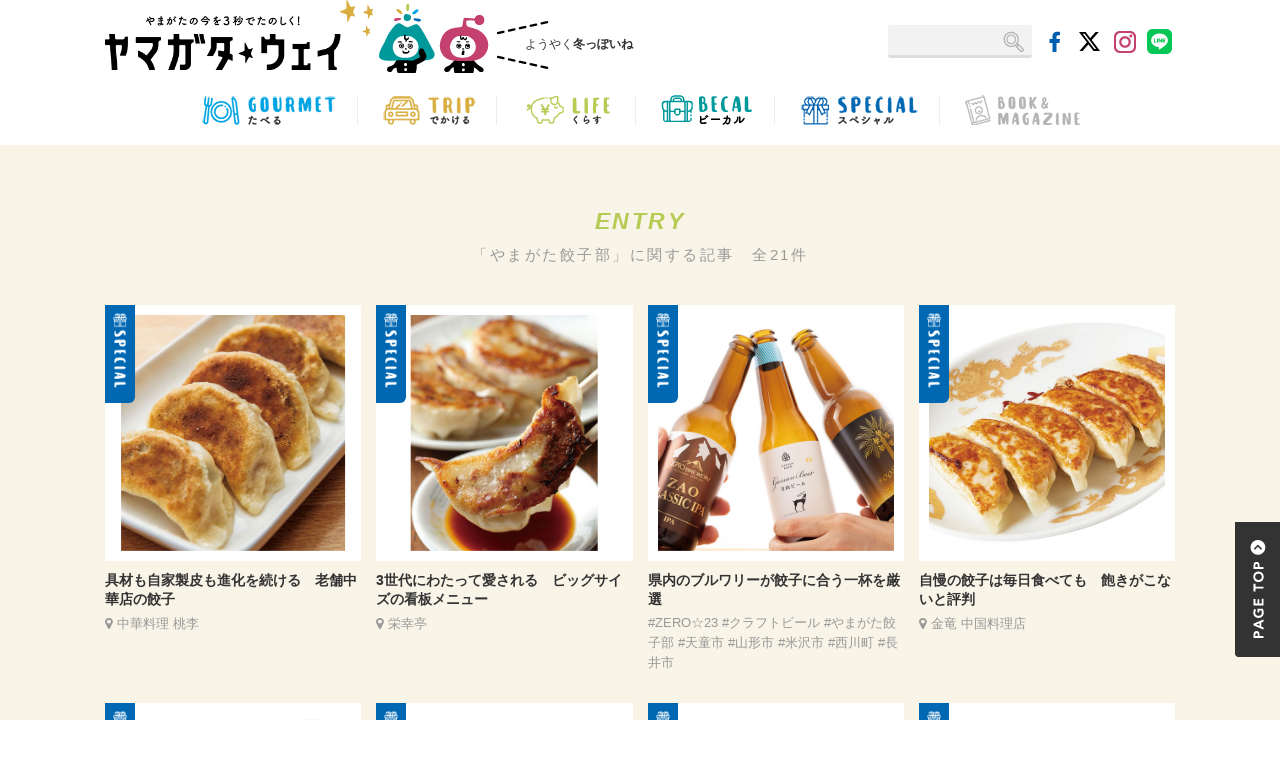

--- FILE ---
content_type: text/html; charset=UTF-8
request_url: https://mag.yway.jp/tag/%E3%82%84%E3%81%BE%E3%81%8C%E3%81%9F%E9%A4%83%E5%AD%90%E9%83%A8/
body_size: 14358
content:
<!-- tag.php -->


<!DOCTYPE html>
<html lang="ja">

<head>

<!-- Google Tag Manager -->
<script>(function(w,d,s,l,i){w[l]=w[l]||[];w[l].push({'gtm.start':
new Date().getTime(),event:'gtm.js'});var f=d.getElementsByTagName(s)[0],
j=d.createElement(s),dl=l!='dataLayer'?'&l='+l:'';j.async=true;j.src=
'https://www.googletagmanager.com/gtm.js?id='+i+dl;f.parentNode.insertBefore(j,f);
})(window,document,'script','dataLayer','GTM-TKK94LF');</script>
<!-- End Google Tag Manager -->

<meta charset="utf-8">
<meta http-equiv="X-UA-Compatible" content="IE=edge">
<meta name="viewport" content="width=device-width, initial-scale=1">

<meta name="description" content="やまがた餃子部 | ヤマガタウェイ Webタウン情報は、山形県の地域情報サイトです。">
<meta name="keywords" content="やまがた餃子部 , ヤマガタウェイ Webタウン情報,山形県, 観光,グルメ, 遊ぶ, おでかけ,暮らし,働く,求人,プレゼント,ファッション, 温泉,カフェ,パン,宴会,ZERO23,mamaid,マーメイド">
<link rel="shortcut icon" href="https://mag.yway.jp/wp-content/themes/ymgtway/common/img/favicon.ico">
<link rel="apple-touch-icon" href="/apple-touch-icon.png">


<title>やまがた餃子部 | ヤマガタウェイ Webタウン情報</title>

<!-- Bootstrap Core CSS -->
<link href="https://mag.yway.jp/wp-content/themes/ymgtway/common/css/bootstrap.css" rel="stylesheet">
<link href="https://mag.yway.jp/wp-content/themes/ymgtway/common/font-awesome/css/font-awesome.min.css" rel="stylesheet" type="text/css">
<!-- slider-pro -->
<link rel="stylesheet" type="text/css" href="https://mag.yway.jp/wp-content/themes/ymgtway/common/css/slider-pro.css" media="screen"/>


<!-- Custom CSS -->
<link href="https://mag.yway.jp/wp-content/themes/ymgtway/common/css/style.css?20260117122806" rel="stylesheet">
<link href="https://mag.yway.jp/wp-content/themes/ymgtway/common/css/bootstrap-print.css" rel="stylesheet">
<link href="https://mag.yway.jp/wp-content/themes/ymgtway/common/css/page-style.css?20260117122806" rel="stylesheet">


<!-- HTML5 Shim and Respond.js IE8 support of HTML5 elements and media queries -->
<!-- WARNING: Respond.js doesn't work if you view the page via file:// -->
<!--[if lt IE 9]>
<script src="https://oss.maxcdn.com/libs/html5shiv/3.7.0/html5shiv.js"></script>
<script src="https://oss.maxcdn.com/libs/respond.js/1.4.2/respond.min.js"></script>
<![endif]-->


<meta name='robots' content='max-image-preview:large' />
<!-- Google tag (gtag.js) consent mode dataLayer added by Site Kit -->
<script type="text/javascript" id="google_gtagjs-js-consent-mode-data-layer">
/* <![CDATA[ */
window.dataLayer = window.dataLayer || [];function gtag(){dataLayer.push(arguments);}
gtag('consent', 'default', {"ad_personalization":"denied","ad_storage":"denied","ad_user_data":"denied","analytics_storage":"denied","functionality_storage":"denied","security_storage":"denied","personalization_storage":"denied","region":["AT","BE","BG","CH","CY","CZ","DE","DK","EE","ES","FI","FR","GB","GR","HR","HU","IE","IS","IT","LI","LT","LU","LV","MT","NL","NO","PL","PT","RO","SE","SI","SK"],"wait_for_update":500});
window._googlesitekitConsentCategoryMap = {"statistics":["analytics_storage"],"marketing":["ad_storage","ad_user_data","ad_personalization"],"functional":["functionality_storage","security_storage"],"preferences":["personalization_storage"]};
window._googlesitekitConsents = {"ad_personalization":"denied","ad_storage":"denied","ad_user_data":"denied","analytics_storage":"denied","functionality_storage":"denied","security_storage":"denied","personalization_storage":"denied","region":["AT","BE","BG","CH","CY","CZ","DE","DK","EE","ES","FI","FR","GB","GR","HR","HU","IE","IS","IT","LI","LT","LU","LV","MT","NL","NO","PL","PT","RO","SE","SI","SK"],"wait_for_update":500};
/* ]]> */
</script>
<!-- End Google tag (gtag.js) consent mode dataLayer added by Site Kit -->
<link rel='dns-prefetch' href='//static.addtoany.com' />
<link rel='dns-prefetch' href='//maps.googleapis.com' />
<link rel='dns-prefetch' href='//www.googletagmanager.com' />
<link rel='dns-prefetch' href='//pagead2.googlesyndication.com' />
<script type="text/javascript" id="wpp-js" src="https://mag.yway.jp/wp-content/plugins/wordpress-popular-posts/assets/js/wpp.min.js?ver=7.3.6" data-sampling="0" data-sampling-rate="100" data-api-url="https://mag.yway.jp/wp-json/wordpress-popular-posts" data-post-id="0" data-token="5255243b94" data-lang="0" data-debug="0"></script>
<link rel="alternate" type="application/rss+xml" title="ヤマガタウェイ Webタウン情報 &raquo; やまがた餃子部 Tag Feed" href="https://mag.yway.jp/tag/%e3%82%84%e3%81%be%e3%81%8c%e3%81%9f%e9%a4%83%e5%ad%90%e9%83%a8/feed/" />
<style id='wp-img-auto-sizes-contain-inline-css' type='text/css'>
img:is([sizes=auto i],[sizes^="auto," i]){contain-intrinsic-size:3000px 1500px}
/*# sourceURL=wp-img-auto-sizes-contain-inline-css */
</style>
<style id='wp-emoji-styles-inline-css' type='text/css'>

	img.wp-smiley, img.emoji {
		display: inline !important;
		border: none !important;
		box-shadow: none !important;
		height: 1em !important;
		width: 1em !important;
		margin: 0 0.07em !important;
		vertical-align: -0.1em !important;
		background: none !important;
		padding: 0 !important;
	}
/*# sourceURL=wp-emoji-styles-inline-css */
</style>
<style id='wp-block-library-inline-css' type='text/css'>
:root{--wp-block-synced-color:#7a00df;--wp-block-synced-color--rgb:122,0,223;--wp-bound-block-color:var(--wp-block-synced-color);--wp-editor-canvas-background:#ddd;--wp-admin-theme-color:#007cba;--wp-admin-theme-color--rgb:0,124,186;--wp-admin-theme-color-darker-10:#006ba1;--wp-admin-theme-color-darker-10--rgb:0,107,160.5;--wp-admin-theme-color-darker-20:#005a87;--wp-admin-theme-color-darker-20--rgb:0,90,135;--wp-admin-border-width-focus:2px}@media (min-resolution:192dpi){:root{--wp-admin-border-width-focus:1.5px}}.wp-element-button{cursor:pointer}:root .has-very-light-gray-background-color{background-color:#eee}:root .has-very-dark-gray-background-color{background-color:#313131}:root .has-very-light-gray-color{color:#eee}:root .has-very-dark-gray-color{color:#313131}:root .has-vivid-green-cyan-to-vivid-cyan-blue-gradient-background{background:linear-gradient(135deg,#00d084,#0693e3)}:root .has-purple-crush-gradient-background{background:linear-gradient(135deg,#34e2e4,#4721fb 50%,#ab1dfe)}:root .has-hazy-dawn-gradient-background{background:linear-gradient(135deg,#faaca8,#dad0ec)}:root .has-subdued-olive-gradient-background{background:linear-gradient(135deg,#fafae1,#67a671)}:root .has-atomic-cream-gradient-background{background:linear-gradient(135deg,#fdd79a,#004a59)}:root .has-nightshade-gradient-background{background:linear-gradient(135deg,#330968,#31cdcf)}:root .has-midnight-gradient-background{background:linear-gradient(135deg,#020381,#2874fc)}:root{--wp--preset--font-size--normal:16px;--wp--preset--font-size--huge:42px}.has-regular-font-size{font-size:1em}.has-larger-font-size{font-size:2.625em}.has-normal-font-size{font-size:var(--wp--preset--font-size--normal)}.has-huge-font-size{font-size:var(--wp--preset--font-size--huge)}.has-text-align-center{text-align:center}.has-text-align-left{text-align:left}.has-text-align-right{text-align:right}.has-fit-text{white-space:nowrap!important}#end-resizable-editor-section{display:none}.aligncenter{clear:both}.items-justified-left{justify-content:flex-start}.items-justified-center{justify-content:center}.items-justified-right{justify-content:flex-end}.items-justified-space-between{justify-content:space-between}.screen-reader-text{border:0;clip-path:inset(50%);height:1px;margin:-1px;overflow:hidden;padding:0;position:absolute;width:1px;word-wrap:normal!important}.screen-reader-text:focus{background-color:#ddd;clip-path:none;color:#444;display:block;font-size:1em;height:auto;left:5px;line-height:normal;padding:15px 23px 14px;text-decoration:none;top:5px;width:auto;z-index:100000}html :where(.has-border-color){border-style:solid}html :where([style*=border-top-color]){border-top-style:solid}html :where([style*=border-right-color]){border-right-style:solid}html :where([style*=border-bottom-color]){border-bottom-style:solid}html :where([style*=border-left-color]){border-left-style:solid}html :where([style*=border-width]){border-style:solid}html :where([style*=border-top-width]){border-top-style:solid}html :where([style*=border-right-width]){border-right-style:solid}html :where([style*=border-bottom-width]){border-bottom-style:solid}html :where([style*=border-left-width]){border-left-style:solid}html :where(img[class*=wp-image-]){height:auto;max-width:100%}:where(figure){margin:0 0 1em}html :where(.is-position-sticky){--wp-admin--admin-bar--position-offset:var(--wp-admin--admin-bar--height,0px)}@media screen and (max-width:600px){html :where(.is-position-sticky){--wp-admin--admin-bar--position-offset:0px}}

/*# sourceURL=wp-block-library-inline-css */
</style><style id='global-styles-inline-css' type='text/css'>
:root{--wp--preset--aspect-ratio--square: 1;--wp--preset--aspect-ratio--4-3: 4/3;--wp--preset--aspect-ratio--3-4: 3/4;--wp--preset--aspect-ratio--3-2: 3/2;--wp--preset--aspect-ratio--2-3: 2/3;--wp--preset--aspect-ratio--16-9: 16/9;--wp--preset--aspect-ratio--9-16: 9/16;--wp--preset--color--black: #000000;--wp--preset--color--cyan-bluish-gray: #abb8c3;--wp--preset--color--white: #ffffff;--wp--preset--color--pale-pink: #f78da7;--wp--preset--color--vivid-red: #cf2e2e;--wp--preset--color--luminous-vivid-orange: #ff6900;--wp--preset--color--luminous-vivid-amber: #fcb900;--wp--preset--color--light-green-cyan: #7bdcb5;--wp--preset--color--vivid-green-cyan: #00d084;--wp--preset--color--pale-cyan-blue: #8ed1fc;--wp--preset--color--vivid-cyan-blue: #0693e3;--wp--preset--color--vivid-purple: #9b51e0;--wp--preset--gradient--vivid-cyan-blue-to-vivid-purple: linear-gradient(135deg,rgb(6,147,227) 0%,rgb(155,81,224) 100%);--wp--preset--gradient--light-green-cyan-to-vivid-green-cyan: linear-gradient(135deg,rgb(122,220,180) 0%,rgb(0,208,130) 100%);--wp--preset--gradient--luminous-vivid-amber-to-luminous-vivid-orange: linear-gradient(135deg,rgb(252,185,0) 0%,rgb(255,105,0) 100%);--wp--preset--gradient--luminous-vivid-orange-to-vivid-red: linear-gradient(135deg,rgb(255,105,0) 0%,rgb(207,46,46) 100%);--wp--preset--gradient--very-light-gray-to-cyan-bluish-gray: linear-gradient(135deg,rgb(238,238,238) 0%,rgb(169,184,195) 100%);--wp--preset--gradient--cool-to-warm-spectrum: linear-gradient(135deg,rgb(74,234,220) 0%,rgb(151,120,209) 20%,rgb(207,42,186) 40%,rgb(238,44,130) 60%,rgb(251,105,98) 80%,rgb(254,248,76) 100%);--wp--preset--gradient--blush-light-purple: linear-gradient(135deg,rgb(255,206,236) 0%,rgb(152,150,240) 100%);--wp--preset--gradient--blush-bordeaux: linear-gradient(135deg,rgb(254,205,165) 0%,rgb(254,45,45) 50%,rgb(107,0,62) 100%);--wp--preset--gradient--luminous-dusk: linear-gradient(135deg,rgb(255,203,112) 0%,rgb(199,81,192) 50%,rgb(65,88,208) 100%);--wp--preset--gradient--pale-ocean: linear-gradient(135deg,rgb(255,245,203) 0%,rgb(182,227,212) 50%,rgb(51,167,181) 100%);--wp--preset--gradient--electric-grass: linear-gradient(135deg,rgb(202,248,128) 0%,rgb(113,206,126) 100%);--wp--preset--gradient--midnight: linear-gradient(135deg,rgb(2,3,129) 0%,rgb(40,116,252) 100%);--wp--preset--font-size--small: 13px;--wp--preset--font-size--medium: 20px;--wp--preset--font-size--large: 36px;--wp--preset--font-size--x-large: 42px;--wp--preset--spacing--20: 0.44rem;--wp--preset--spacing--30: 0.67rem;--wp--preset--spacing--40: 1rem;--wp--preset--spacing--50: 1.5rem;--wp--preset--spacing--60: 2.25rem;--wp--preset--spacing--70: 3.38rem;--wp--preset--spacing--80: 5.06rem;--wp--preset--shadow--natural: 6px 6px 9px rgba(0, 0, 0, 0.2);--wp--preset--shadow--deep: 12px 12px 50px rgba(0, 0, 0, 0.4);--wp--preset--shadow--sharp: 6px 6px 0px rgba(0, 0, 0, 0.2);--wp--preset--shadow--outlined: 6px 6px 0px -3px rgb(255, 255, 255), 6px 6px rgb(0, 0, 0);--wp--preset--shadow--crisp: 6px 6px 0px rgb(0, 0, 0);}:where(.is-layout-flex){gap: 0.5em;}:where(.is-layout-grid){gap: 0.5em;}body .is-layout-flex{display: flex;}.is-layout-flex{flex-wrap: wrap;align-items: center;}.is-layout-flex > :is(*, div){margin: 0;}body .is-layout-grid{display: grid;}.is-layout-grid > :is(*, div){margin: 0;}:where(.wp-block-columns.is-layout-flex){gap: 2em;}:where(.wp-block-columns.is-layout-grid){gap: 2em;}:where(.wp-block-post-template.is-layout-flex){gap: 1.25em;}:where(.wp-block-post-template.is-layout-grid){gap: 1.25em;}.has-black-color{color: var(--wp--preset--color--black) !important;}.has-cyan-bluish-gray-color{color: var(--wp--preset--color--cyan-bluish-gray) !important;}.has-white-color{color: var(--wp--preset--color--white) !important;}.has-pale-pink-color{color: var(--wp--preset--color--pale-pink) !important;}.has-vivid-red-color{color: var(--wp--preset--color--vivid-red) !important;}.has-luminous-vivid-orange-color{color: var(--wp--preset--color--luminous-vivid-orange) !important;}.has-luminous-vivid-amber-color{color: var(--wp--preset--color--luminous-vivid-amber) !important;}.has-light-green-cyan-color{color: var(--wp--preset--color--light-green-cyan) !important;}.has-vivid-green-cyan-color{color: var(--wp--preset--color--vivid-green-cyan) !important;}.has-pale-cyan-blue-color{color: var(--wp--preset--color--pale-cyan-blue) !important;}.has-vivid-cyan-blue-color{color: var(--wp--preset--color--vivid-cyan-blue) !important;}.has-vivid-purple-color{color: var(--wp--preset--color--vivid-purple) !important;}.has-black-background-color{background-color: var(--wp--preset--color--black) !important;}.has-cyan-bluish-gray-background-color{background-color: var(--wp--preset--color--cyan-bluish-gray) !important;}.has-white-background-color{background-color: var(--wp--preset--color--white) !important;}.has-pale-pink-background-color{background-color: var(--wp--preset--color--pale-pink) !important;}.has-vivid-red-background-color{background-color: var(--wp--preset--color--vivid-red) !important;}.has-luminous-vivid-orange-background-color{background-color: var(--wp--preset--color--luminous-vivid-orange) !important;}.has-luminous-vivid-amber-background-color{background-color: var(--wp--preset--color--luminous-vivid-amber) !important;}.has-light-green-cyan-background-color{background-color: var(--wp--preset--color--light-green-cyan) !important;}.has-vivid-green-cyan-background-color{background-color: var(--wp--preset--color--vivid-green-cyan) !important;}.has-pale-cyan-blue-background-color{background-color: var(--wp--preset--color--pale-cyan-blue) !important;}.has-vivid-cyan-blue-background-color{background-color: var(--wp--preset--color--vivid-cyan-blue) !important;}.has-vivid-purple-background-color{background-color: var(--wp--preset--color--vivid-purple) !important;}.has-black-border-color{border-color: var(--wp--preset--color--black) !important;}.has-cyan-bluish-gray-border-color{border-color: var(--wp--preset--color--cyan-bluish-gray) !important;}.has-white-border-color{border-color: var(--wp--preset--color--white) !important;}.has-pale-pink-border-color{border-color: var(--wp--preset--color--pale-pink) !important;}.has-vivid-red-border-color{border-color: var(--wp--preset--color--vivid-red) !important;}.has-luminous-vivid-orange-border-color{border-color: var(--wp--preset--color--luminous-vivid-orange) !important;}.has-luminous-vivid-amber-border-color{border-color: var(--wp--preset--color--luminous-vivid-amber) !important;}.has-light-green-cyan-border-color{border-color: var(--wp--preset--color--light-green-cyan) !important;}.has-vivid-green-cyan-border-color{border-color: var(--wp--preset--color--vivid-green-cyan) !important;}.has-pale-cyan-blue-border-color{border-color: var(--wp--preset--color--pale-cyan-blue) !important;}.has-vivid-cyan-blue-border-color{border-color: var(--wp--preset--color--vivid-cyan-blue) !important;}.has-vivid-purple-border-color{border-color: var(--wp--preset--color--vivid-purple) !important;}.has-vivid-cyan-blue-to-vivid-purple-gradient-background{background: var(--wp--preset--gradient--vivid-cyan-blue-to-vivid-purple) !important;}.has-light-green-cyan-to-vivid-green-cyan-gradient-background{background: var(--wp--preset--gradient--light-green-cyan-to-vivid-green-cyan) !important;}.has-luminous-vivid-amber-to-luminous-vivid-orange-gradient-background{background: var(--wp--preset--gradient--luminous-vivid-amber-to-luminous-vivid-orange) !important;}.has-luminous-vivid-orange-to-vivid-red-gradient-background{background: var(--wp--preset--gradient--luminous-vivid-orange-to-vivid-red) !important;}.has-very-light-gray-to-cyan-bluish-gray-gradient-background{background: var(--wp--preset--gradient--very-light-gray-to-cyan-bluish-gray) !important;}.has-cool-to-warm-spectrum-gradient-background{background: var(--wp--preset--gradient--cool-to-warm-spectrum) !important;}.has-blush-light-purple-gradient-background{background: var(--wp--preset--gradient--blush-light-purple) !important;}.has-blush-bordeaux-gradient-background{background: var(--wp--preset--gradient--blush-bordeaux) !important;}.has-luminous-dusk-gradient-background{background: var(--wp--preset--gradient--luminous-dusk) !important;}.has-pale-ocean-gradient-background{background: var(--wp--preset--gradient--pale-ocean) !important;}.has-electric-grass-gradient-background{background: var(--wp--preset--gradient--electric-grass) !important;}.has-midnight-gradient-background{background: var(--wp--preset--gradient--midnight) !important;}.has-small-font-size{font-size: var(--wp--preset--font-size--small) !important;}.has-medium-font-size{font-size: var(--wp--preset--font-size--medium) !important;}.has-large-font-size{font-size: var(--wp--preset--font-size--large) !important;}.has-x-large-font-size{font-size: var(--wp--preset--font-size--x-large) !important;}
/*# sourceURL=global-styles-inline-css */
</style>

<style id='classic-theme-styles-inline-css' type='text/css'>
/*! This file is auto-generated */
.wp-block-button__link{color:#fff;background-color:#32373c;border-radius:9999px;box-shadow:none;text-decoration:none;padding:calc(.667em + 2px) calc(1.333em + 2px);font-size:1.125em}.wp-block-file__button{background:#32373c;color:#fff;text-decoration:none}
/*# sourceURL=/wp-includes/css/classic-themes.min.css */
</style>
<link rel='stylesheet' id='wordpress-popular-posts-css-css' href='https://mag.yway.jp/wp-content/plugins/wordpress-popular-posts/assets/css/wpp.css?ver=7.3.6' type='text/css' media='all' />
<link rel='stylesheet' id='addtoany-css' href='https://mag.yway.jp/wp-content/plugins/add-to-any/addtoany.min.css?ver=1.16' type='text/css' media='all' />
<script type="text/javascript" id="addtoany-core-js-before">
/* <![CDATA[ */
window.a2a_config=window.a2a_config||{};a2a_config.callbacks=[];a2a_config.overlays=[];a2a_config.templates={};a2a_localize = {
	Share: "Share",
	Save: "Save",
	Subscribe: "Subscribe",
	Email: "Email",
	Bookmark: "Bookmark",
	ShowAll: "Show all",
	ShowLess: "Show less",
	FindServices: "Find service(s)",
	FindAnyServiceToAddTo: "Instantly find any service to add to",
	PoweredBy: "Powered by",
	ShareViaEmail: "Share via email",
	SubscribeViaEmail: "Subscribe via email",
	BookmarkInYourBrowser: "Bookmark in your browser",
	BookmarkInstructions: "Press Ctrl+D or \u2318+D to bookmark this page",
	AddToYourFavorites: "Add to your favorites",
	SendFromWebOrProgram: "Send from any email address or email program",
	EmailProgram: "Email program",
	More: "More&#8230;",
	ThanksForSharing: "Thanks for sharing!",
	ThanksForFollowing: "Thanks for following!"
};


//# sourceURL=addtoany-core-js-before
/* ]]> */
</script>
<script type="text/javascript" defer src="https://static.addtoany.com/menu/page.js" id="addtoany-core-js"></script>
<script type="text/javascript" src="https://mag.yway.jp/wp-includes/js/jquery/jquery.min.js?ver=3.7.1" id="jquery-core-js"></script>
<script type="text/javascript" src="https://mag.yway.jp/wp-includes/js/jquery/jquery-migrate.min.js?ver=3.4.1" id="jquery-migrate-js"></script>
<script type="text/javascript" defer src="https://mag.yway.jp/wp-content/plugins/add-to-any/addtoany.min.js?ver=1.1" id="addtoany-jquery-js"></script>

<!-- Google tag (gtag.js) snippet added by Site Kit -->
<!-- Google Analytics snippet added by Site Kit -->
<script type="text/javascript" src="https://www.googletagmanager.com/gtag/js?id=GT-NBJ344" id="google_gtagjs-js" async></script>
<script type="text/javascript" id="google_gtagjs-js-after">
/* <![CDATA[ */
window.dataLayer = window.dataLayer || [];function gtag(){dataLayer.push(arguments);}
gtag("set","linker",{"domains":["mag.yway.jp"]});
gtag("js", new Date());
gtag("set", "developer_id.dZTNiMT", true);
gtag("config", "GT-NBJ344");
 window._googlesitekit = window._googlesitekit || {}; window._googlesitekit.throttledEvents = []; window._googlesitekit.gtagEvent = (name, data) => { var key = JSON.stringify( { name, data } ); if ( !! window._googlesitekit.throttledEvents[ key ] ) { return; } window._googlesitekit.throttledEvents[ key ] = true; setTimeout( () => { delete window._googlesitekit.throttledEvents[ key ]; }, 5 ); gtag( "event", name, { ...data, event_source: "site-kit" } ); }; 
//# sourceURL=google_gtagjs-js-after
/* ]]> */
</script>
<link rel="https://api.w.org/" href="https://mag.yway.jp/wp-json/" /><link rel="EditURI" type="application/rsd+xml" title="RSD" href="https://mag.yway.jp/xmlrpc.php?rsd" />
<meta name="generator" content="WordPress 6.9" />
<meta name="generator" content="Site Kit by Google 1.168.0" />            <style id="wpp-loading-animation-styles">@-webkit-keyframes bgslide{from{background-position-x:0}to{background-position-x:-200%}}@keyframes bgslide{from{background-position-x:0}to{background-position-x:-200%}}.wpp-widget-block-placeholder,.wpp-shortcode-placeholder{margin:0 auto;width:60px;height:3px;background:#dd3737;background:linear-gradient(90deg,#dd3737 0%,#571313 10%,#dd3737 100%);background-size:200% auto;border-radius:3px;-webkit-animation:bgslide 1s infinite linear;animation:bgslide 1s infinite linear}</style>
            
<!-- Google AdSense meta tags added by Site Kit -->
<meta name="google-adsense-platform-account" content="ca-host-pub-2644536267352236">
<meta name="google-adsense-platform-domain" content="sitekit.withgoogle.com">
<!-- End Google AdSense meta tags added by Site Kit -->

<!-- Google Tag Manager snippet added by Site Kit -->
<script type="text/javascript">
/* <![CDATA[ */

			( function( w, d, s, l, i ) {
				w[l] = w[l] || [];
				w[l].push( {'gtm.start': new Date().getTime(), event: 'gtm.js'} );
				var f = d.getElementsByTagName( s )[0],
					j = d.createElement( s ), dl = l != 'dataLayer' ? '&l=' + l : '';
				j.async = true;
				j.src = 'https://www.googletagmanager.com/gtm.js?id=' + i + dl;
				f.parentNode.insertBefore( j, f );
			} )( window, document, 'script', 'dataLayer', 'GTM-TKK94LF' );
			
/* ]]> */
</script>

<!-- End Google Tag Manager snippet added by Site Kit -->

<!-- Google AdSense snippet added by Site Kit -->
<script type="text/javascript" async="async" src="https://pagead2.googlesyndication.com/pagead/js/adsbygoogle.js?client=ca-pub-3069448068724757&amp;host=ca-host-pub-2644536267352236" crossorigin="anonymous"></script>

<!-- End Google AdSense snippet added by Site Kit -->
<!-- ## NXS/OG ## --><!-- ## NXSOGTAGS ## --><!-- ## NXS/OG ## -->


<!-- Begin Mieruca Embed Code -->
<script type="text/javascript" id="mierucajs">
window.__fid = window.__fid || [];__fid.push([114155146]);
(function() {
function mieruca(){if(typeof window.__fjsld != "undefined") return; window.__fjsld = 1; var fjs = document.createElement('script'); fjs.type = 'text/javascript'; fjs.async = true; fjs.id = "fjssync"; var timestamp = new Date;fjs.src = ('https:' == document.location.protocol ? 'https' : 'http') + '://hm.mieru-ca.com/service/js/mieruca-hm.js?v='+ timestamp.getTime(); var x = document.getElementsByTagName('script')[0]; x.parentNode.insertBefore(fjs, x); };
setTimeout(mieruca, 500); document.readyState != "complete" ? (window.attachEvent ? window.attachEvent("onload", mieruca) : window.addEventListener("load", mieruca, false)) : mieruca();
})();
</script>
<!-- End Mieruca Embed Code -->
</head>
<body class="category %e3%82%84%e3%81%be%e3%81%8c%e3%81%9f%e9%a4%83%e5%ad%90%e9%83%a8">

<!-- Google Tag Manager (noscript) -->
<noscript><iframe src="https://www.googletagmanager.com/ns.html?id=GTM-TKK94LF"
height="0" width="0" style="display:none;visibility:hidden"></iframe></noscript>
<!-- End Google Tag Manager (noscript) -->

    <!-------------- Navigation -------------->
    <nav class="navbar navbar-inverse" role="navigation">
        <div class="container title">
            <!-- Brand and toggle get grouped for better mobile display -->
            <div class="navbar-header">
              <div class="navbar-left">
				  <ul>
					  <li class="hd-logo"><a class="navbar-brand" href="https://mag.yway.jp/"><h1><img src="https://mag.yway.jp/wp-content/themes/ymgtway/common/img/hd-bg01.png" class="img-responsive center-block" alt="日刊ヤマガタウェイ"></h1></a></li>
					  <li class="hd-img"><img src="https://mag.yway.jp/wp-content/themes/ymgtway/common/img/hd-bg02.png" class="img-responsive center-block"></li>
					  <li class="hd-text"><span>ようやく<strong>冬っぽいね</strong></span></li>
				  </ul>
              </div><!-- navbar-left -->
				
              <div class="navbar-right">
                <ul class="hd-menu">
						<!--<li class="present"><a href="http://www.yway.jp/index.html" target="_blank">クチコミをCHECK!</a></li>-->
                  <li class="search">
                  
						 <div id="search">
						  <form method="get" action="https://mag.yway.jp"><input name="s" id="s" type="text" /><input id="submit" type="submit" value="" /></form>
						  
						 </div>
						 
						</li>
                  <li class="icon"><a href="https://www.facebook.com/yway.jp/" target="_blank"><img src="https://mag.yway.jp/wp-content/themes/ymgtway/common/img/hd-ico02.png" alt="facebook"></a></li>
                  <li class="icon"><a href="https://x.com/ymgt023" target="_blank"><img src="https://mag.yway.jp/wp-content/themes/ymgtway/common/img/hd-ico03.png" alt="X"></a></li> 
					<li class="icon"><a href="https://www.instagram.com/zero23_ymgt/" target="_blank"><img src="https://mag.yway.jp/wp-content/themes/ymgtway/common/img/hd-ico04.png" alt="instagram"></a></li>
					<li class="icon"><a href="https://liff.line.me/2000245635-xLjB9nX2?rid=5" target="_blank"><img src="https://mag.yway.jp/wp-content/themes/ymgtway/common/img/hd-ico05.png" alt="line"></a></li>
                </ul><!-- /.hd-menu -->
              </div><!-- /.navbar-right -->
            </div><!-- /.navbar-header -->
        </div><!-- /.container -->
        <div class="collapse navbar-collapse" id="menu">
          <div class="container">
            <ul class="nav navbar-nav">
              <li><a href="https://mag.yway.jp/category/gourmet/">
					  <img src="https://mag.yway.jp/wp-content/themes/ymgtway/common/img/nav-menu01.png" alt="GOURMET たべる" class="hidden-xs">
					  <img src="https://mag.yway.jp/wp-content/themes/ymgtway/common/img/nav-menu-m01.png" alt="GOURMET たべる" class="visible-xs">
				  </a></li>
              <li><a href="https://mag.yway.jp/category/trip/">
					  <img src="https://mag.yway.jp/wp-content/themes/ymgtway/common/img/nav-menu03.png" alt="TRIP くらす" class="hidden-xs">
				  <img src="https://mag.yway.jp/wp-content/themes/ymgtway/common/img/nav-menu-m03.png" alt="TRIP くらす" class="visible-xs">
				  </a></li>
              <li><a href="https://mag.yway.jp/category/life/">
					  <img src="https://mag.yway.jp/wp-content/themes/ymgtway/common/img/nav-menu04.png" alt="LIFE くらす" class="hidden-xs">
				  <img src="https://mag.yway.jp/wp-content/themes/ymgtway/common/img/nav-menu-m04.png" alt="LIFE くらす" class="visible-xs">
				  </a></li>
              <li><a href="https://mag.yway.jp/category/work/">
					  <img src="https://mag.yway.jp/wp-content/themes/ymgtway/common/img/nav-menu05.png" alt="WORK はたらく" class="hidden-xs">
					  <img src="https://mag.yway.jp/wp-content/themes/ymgtway/common/img/nav-menu-m05.png" alt="WORK はたらく" class="visible-xs">
				  </a></li>
              <li><a href="https://mag.yway.jp/category/special/">
					  <img src="https://mag.yway.jp/wp-content/themes/ymgtway/common/img/nav-menu06.png" alt="SPECIAL スペシャル" class="hidden-xs">
					  <img src="https://mag.yway.jp/wp-content/themes/ymgtway/common/img/nav-menu-m06.png" alt="SPECIAL スペシャル" class="visible-xs">
				  </a></li>
              <li><a href="https://mag.yway.jp/book/">
					  <img src="https://mag.yway.jp/wp-content/themes/ymgtway/common/img/nav-menu07.png" alt="BOOK&MAGAZINE" class="hidden-xs">
					  <img src="https://mag.yway.jp/wp-content/themes/ymgtway/common/img/nav-menu-m07.png" alt="BOOK&MAGAZINE" class="visible-xs">
				  </a></li>
            </ul><!-- /.nav -->
          </div><!-- /.container -->
        </div><!-- /#menu .collapse navbar-collapse -->
    </nav>
    <!-------------- Page Content -------------->
    <div id="page" class="contents">
      
      <div class="container">
		  
					  
        <div id="entry" class="post-list">

			<h2>ENTRY<span>「やまがた餃子部」に関する記事　全21件</span></h2>

			
			<div class="row">

								<div class="col-sm-3 col-xs-12"><a href="https://mag.yway.jp/special/55850/" class="post-wrap special ">
<figure class="">
		<img src="https://mag.yway.jp/wp-content/uploads/2023/09/be7ba8a74c6b171e12e7a753480132d7.jpg"/>
		<figcaption>つづきを読む</figcaption>
</figure>
<div class="text">
		<h6>具材も自家製皮も進化を続ける　老舗中華店の餃子</h6>
		
		<p class="shop_name">中華料理 桃李</p>
	</div>
</a><!-- /.post-wrap --></div><!-- /.col-sm-3 col-xs-12 -->
								<div class="col-sm-3 col-xs-12"><a href="https://mag.yway.jp/special/55843/" class="post-wrap special ">
<figure class="">
		<img src="https://mag.yway.jp/wp-content/uploads/2023/09/42e8a4b331f4176b1d60a7e07eeeb9dd.jpg"/>
		<figcaption>つづきを読む</figcaption>
</figure>
<div class="text">
		<h6>3世代にわたって愛される　ビッグサイズの看板メニュー</h6>
		
		<p class="shop_name">栄幸亭</p>
	</div>
</a><!-- /.post-wrap --></div><!-- /.col-sm-3 col-xs-12 -->
								<div class="col-sm-3 col-xs-12"><a href="https://mag.yway.jp/special/55859/" class="post-wrap special ">
<figure class="">
		<img src="https://mag.yway.jp/wp-content/uploads/2023/09/0623c954fd0a6b390e439c4fa3be6349.jpg"/>
		<figcaption>つづきを読む</figcaption>
</figure>
<div class="text">
		<h6>県内のブルワリーが餃子に合う一杯を厳選</h6>
		
		<p class="tag">#ZERO☆23 #クラフトビール #やまがた餃子部 #天童市 #山形市 #米沢市 #西川町 #長井市 </p>
	<!-- <p class="tag">#<a href="https://mag.yway.jp/tag/zero23/" rel="tag">ZERO☆23</a> #<a href="https://mag.yway.jp/tag/%e3%82%af%e3%83%a9%e3%83%95%e3%83%88%e3%83%93%e3%83%bc%e3%83%ab/" rel="tag">クラフトビール</a> #<a href="https://mag.yway.jp/tag/%e3%82%84%e3%81%be%e3%81%8c%e3%81%9f%e9%a4%83%e5%ad%90%e9%83%a8/" rel="tag">やまがた餃子部</a> #<a href="https://mag.yway.jp/tag/%e5%a4%a9%e7%ab%a5%e5%b8%82/" rel="tag">天童市</a> #<a href="https://mag.yway.jp/tag/%e5%b1%b1%e5%bd%a2%e5%b8%82/" rel="tag">山形市</a> #<a href="https://mag.yway.jp/tag/%e7%b1%b3%e6%b2%a2%e5%b8%82/" rel="tag">米沢市</a> #<a href="https://mag.yway.jp/tag/%e8%a5%bf%e5%b7%9d%e7%94%ba/" rel="tag">西川町</a> #<a href="https://mag.yway.jp/tag/%e9%95%b7%e4%ba%95%e5%b8%82/" rel="tag">長井市</a></p> -->
	</div>
</a><!-- /.post-wrap --></div><!-- /.col-sm-3 col-xs-12 -->
								<div class="col-sm-3 col-xs-12"><a href="https://mag.yway.jp/special/55837/" class="post-wrap special ">
<figure class="">
		<img src="https://mag.yway.jp/wp-content/uploads/2023/09/f309468fe7014b0f3310a4c210d3d83e.jpg"/>
		<figcaption>つづきを読む</figcaption>
</figure>
<div class="text">
		<h6>自慢の餃子は毎日食べても　飽きがこないと評判</h6>
		
		<p class="shop_name">金竜 中国料理店</p>
	</div>
</a><!-- /.post-wrap --></div><!-- /.col-sm-3 col-xs-12 -->
								<div class="col-sm-3 col-xs-12"><a href="https://mag.yway.jp/special/55831/" class="post-wrap special ">
<figure class="">
		<img src="https://mag.yway.jp/wp-content/uploads/2023/09/95324c282b715f7aa2003ddfd499ebd8.jpg"/>
		<figcaption>つづきを読む</figcaption>
</figure>
<div class="text">
		<h6>満足感のある大きさで　1個、また1個と箸が進む</h6>
		
		<p class="shop_name">中華食堂 心風亭</p>
	</div>
</a><!-- /.post-wrap --></div><!-- /.col-sm-3 col-xs-12 -->
								<div class="col-sm-3 col-xs-12"><a href="https://mag.yway.jp/special/55824/" class="post-wrap special ">
<figure class="">
		<img src="https://mag.yway.jp/wp-content/uploads/2023/09/19ed4373179e9b49863f476b6a6fd01e.jpg"/>
		<figcaption>つづきを読む</figcaption>
</figure>
<div class="text">
		<h6>店主が長年培った　中華の勘を存分に堪能せよ</h6>
		
		<p class="shop_name">華園</p>
	</div>
</a><!-- /.post-wrap --></div><!-- /.col-sm-3 col-xs-12 -->
								<div class="col-sm-3 col-xs-12"><a href="https://mag.yway.jp/special/55818/" class="post-wrap special ">
<figure class="">
		<img src="https://mag.yway.jp/wp-content/uploads/2023/09/d917f52d8af991a94ae13cbd42ab50ec.jpg"/>
		<figcaption>つづきを読む</figcaption>
</figure>
<div class="text">
		<h6>飽きのこない味で長年親しまれる　町の中華屋、自慢の一枚</h6>
		
		<p class="shop_name">江南春</p>
	</div>
</a><!-- /.post-wrap --></div><!-- /.col-sm-3 col-xs-12 -->
								<div class="col-sm-3 col-xs-12"><a href="https://mag.yway.jp/special/55812/" class="post-wrap special ">
<figure class="">
		<img src="https://mag.yway.jp/wp-content/uploads/2023/09/af5587ed81588e1d84351b9335ed31aa-768x512.jpg"/>
		<figcaption>つづきを読む</figcaption>
</figure>
<div class="text">
		<h6>中華料理人がつくる　ダブル食感の餃子に驚き</h6>
		
		<p class="shop_name">熱烈中華○武</p>
	</div>
</a><!-- /.post-wrap --></div><!-- /.col-sm-3 col-xs-12 -->
								<div class="col-sm-3 col-xs-12"><a href="https://mag.yway.jp/special/55805/" class="post-wrap special ">
<figure class="">
		<img src="https://mag.yway.jp/wp-content/uploads/2023/09/1c16ae132aba2cd1117191edd6f19990.jpg"/>
		<figcaption>つづきを読む</figcaption>
</figure>
<div class="text">
		<h6>肉やスープの旨みを　野菜にたっぷり染み込ませ</h6>
		
		<p class="shop_name">中国料理 広東</p>
	</div>
</a><!-- /.post-wrap --></div><!-- /.col-sm-3 col-xs-12 -->
								<div class="col-sm-3 col-xs-12"><a href="https://mag.yway.jp/special/55795/" class="post-wrap special ">
<figure class="">
		<img src="https://mag.yway.jp/wp-content/uploads/2023/09/a810652ed71cd9c84e9696e93a85b77d.jpg"/>
		<figcaption>つづきを読む</figcaption>
</figure>
<div class="text">
		<h6>食べごたえ抜群、満腹必至！満足度の高い特大サイズ</h6>
		
		<p class="shop_name">中国料理 桃華楼</p>
	</div>
</a><!-- /.post-wrap --></div><!-- /.col-sm-3 col-xs-12 -->
								<div class="col-sm-3 col-xs-12"><a href="https://mag.yway.jp/special/55787/" class="post-wrap special ">
<figure class="">
		<img src="https://mag.yway.jp/wp-content/uploads/2023/09/a3073db4af1abf577d2e1c7fa34e16c7-768x513.jpg"/>
		<figcaption>つづきを読む</figcaption>
</figure>
<div class="text">
		<h6>老舗の味を今に受け継ぎ　山形駅前に欠かせない中華料理店</h6>
		
		<p class="shop_name">中国料理 山形五十番飯店</p>
	</div>
</a><!-- /.post-wrap --></div><!-- /.col-sm-3 col-xs-12 -->
								<div class="col-sm-3 col-xs-12"><a href="https://mag.yway.jp/special/55772/" class="post-wrap special ">
<figure class="">
		<img src="https://mag.yway.jp/wp-content/uploads/2023/09/1150187e5dec0342b1d35677a6144a83.jpg"/>
		<figcaption>つづきを読む</figcaption>
</figure>
<div class="text">
		<h6>町は移り変わっても　お客さんに愛され続けるメニュー</h6>
		
		<p class="shop_name">中華飯店 北龍</p>
	</div>
</a><!-- /.post-wrap --></div><!-- /.col-sm-3 col-xs-12 -->
								<div class="col-sm-3 col-xs-12"><a href="https://mag.yway.jp/special/55733/" class="post-wrap special ">
<figure class="">
		<img src="https://mag.yway.jp/wp-content/uploads/2023/09/eacbacb8a3f0ff50e1858f86b906458f-768x512.jpg"/>
		<figcaption>つづきを読む</figcaption>
</figure>
<div class="text">
		<h6>2度びきした豚肉を使った餃子を　山椒香る自家製ラー油で</h6>
		
		<p class="shop_name">中華料理 東龍花</p>
	</div>
</a><!-- /.post-wrap --></div><!-- /.col-sm-3 col-xs-12 -->
								<div class="col-sm-3 col-xs-12"><a href="https://mag.yway.jp/special/55723/" class="post-wrap special ">
<figure class="">
		<img src="https://mag.yway.jp/wp-content/uploads/2023/09/fe0cc53f1b4f36f136c2ea490fc6f35b.jpg"/>
		<figcaption>つづきを読む</figcaption>
</figure>
<div class="text">
		<h6>焼き上がりの姿も美しい　昼でも気兼ねなく食べられる</h6>
		
		<p class="shop_name">寒河江餃子ふる家</p>
	</div>
</a><!-- /.post-wrap --></div><!-- /.col-sm-3 col-xs-12 -->
								<div class="col-sm-3 col-xs-12"><a href="https://mag.yway.jp/special/55712/" class="post-wrap special ">
<figure class="">
		<img src="https://mag.yway.jp/wp-content/uploads/2023/09/0d0b79e9028ce737c1f5dac9159de70c-768x513.jpg"/>
		<figcaption>つづきを読む</figcaption>
</figure>
<div class="text">
		<h6>パリッと香ばしく、タレなしでも旨い！</h6>
		
		<p class="shop_name">天龍坊</p>
	</div>
</a><!-- /.post-wrap --></div><!-- /.col-sm-3 col-xs-12 -->
								<div class="col-sm-3 col-xs-12"><a href="https://mag.yway.jp/special/55600/" class="post-wrap special ">
<figure class="">
		<img src="https://mag.yway.jp/wp-content/uploads/2023/09/1f1a7bec478b2485adedee514e3129e4.jpg"/>
		<figcaption>つづきを読む</figcaption>
</figure>
<div class="text">
		<h6>餃子ファンのツボにはまる、こだわりのおいしさ</h6>
		
		<p class="shop_name">竹林坊</p>
	</div>
</a><!-- /.post-wrap --></div><!-- /.col-sm-3 col-xs-12 -->
								<div class="col-sm-3 col-xs-12"><a href="https://mag.yway.jp/special/55586/" class="post-wrap special ">
<figure class="">
		<img src="https://mag.yway.jp/wp-content/uploads/2023/08/63a86d736a8bdb294d51f5f722467739-1-768x513.jpg"/>
		<figcaption>つづきを読む</figcaption>
</figure>
<div class="text">
		<h6>肉々しさがたまらない、食べごたえ満点の棒餃子</h6>
		
		<p class="shop_name">中華美食屋 江俣店</p>
	</div>
</a><!-- /.post-wrap --></div><!-- /.col-sm-3 col-xs-12 -->
								<div class="col-sm-3 col-xs-12"><a href="https://mag.yway.jp/special/55570/" class="post-wrap special ">
<figure class="">
		<img src="https://mag.yway.jp/wp-content/uploads/2023/09/1b277fdd68618270e4c8b911f09363e5.jpg"/>
		<figcaption>つづきを読む</figcaption>
</figure>
<div class="text">
		<h6>ただただ、旨い　どんなシーンにもマッチする名脇役</h6>
		
		<p class="shop_name">桂林</p>
	</div>
</a><!-- /.post-wrap --></div><!-- /.col-sm-3 col-xs-12 -->
								<div class="col-sm-3 col-xs-12"><a href="https://mag.yway.jp/special/55559/" class="post-wrap special ">
<figure class="">
		<img src="https://mag.yway.jp/wp-content/uploads/2023/08/952c94b0d0bd568e76b257745a298751.jpg"/>
		<figcaption>つづきを読む</figcaption>
</figure>
<div class="text">
		<h6>まるで小籠包!? 肉汁があふれ出す肉餃子</h6>
		
		<p class="shop_name">天竜飯店</p>
	</div>
</a><!-- /.post-wrap --></div><!-- /.col-sm-3 col-xs-12 -->
								<div class="col-sm-3 col-xs-12"><a href="https://mag.yway.jp/special/55508/" class="post-wrap special ">
<figure class="">
		<img src="https://mag.yway.jp/wp-content/uploads/2023/09/e864216c11a7c40d1dd9815655b451fe-768x513.jpg"/>
		<figcaption>つづきを読む</figcaption>
</figure>
<div class="text">
		<h6>かぶりついた瞬間に　勢いよくあふれる肉汁に注意！</h6>
		
		<p class="shop_name">大衆酒場 みつ星餃子 七日町店</p>
	</div>
</a><!-- /.post-wrap --></div><!-- /.col-sm-3 col-xs-12 -->
								<div class="col-sm-3 col-xs-12"><a href="https://mag.yway.jp/special/55481/" class="post-wrap special ">
<figure class="">
		<img src="https://mag.yway.jp/wp-content/uploads/2023/08/ce6bb1a9a38e13c5731b3fee75789970-768x512.jpg"/>
		<figcaption>つづきを読む</figcaption>
</figure>
<div class="text">
		<h6>コスパ抜群！お肉の旨みがたっぷり詰まった焼き餃子</h6>
		
		<p class="shop_name">中華料理 林商</p>
	</div>
</a><!-- /.post-wrap --></div><!-- /.col-sm-3 col-xs-12 -->
											
				</div><!-- /.row -->
        </div><!-- /#entry .post-list -->

		  <div class="sns-wrap"><div class="addtoany_shortcode"><div class="a2a_kit a2a_kit_size_20 addtoany_list" data-a2a-url="https://mag.yway.jp/special/55481/" data-a2a-title="コスパ抜群！お肉の旨みがたっぷり詰まった焼き餃子"><a class="a2a_button_facebook" href="https://www.addtoany.com/add_to/facebook?linkurl=https%3A%2F%2Fmag.yway.jp%2Fspecial%2F55481%2F&amp;linkname=%E3%82%B3%E3%82%B9%E3%83%91%E6%8A%9C%E7%BE%A4%EF%BC%81%E3%81%8A%E8%82%89%E3%81%AE%E6%97%A8%E3%81%BF%E3%81%8C%E3%81%9F%E3%81%A3%E3%81%B7%E3%82%8A%E8%A9%B0%E3%81%BE%E3%81%A3%E3%81%9F%E7%84%BC%E3%81%8D%E9%A4%83%E5%AD%90" title="Facebook" rel="nofollow noopener" target="_blank"></a><a class="a2a_button_x" href="https://www.addtoany.com/add_to/x?linkurl=https%3A%2F%2Fmag.yway.jp%2Fspecial%2F55481%2F&amp;linkname=%E3%82%B3%E3%82%B9%E3%83%91%E6%8A%9C%E7%BE%A4%EF%BC%81%E3%81%8A%E8%82%89%E3%81%AE%E6%97%A8%E3%81%BF%E3%81%8C%E3%81%9F%E3%81%A3%E3%81%B7%E3%82%8A%E8%A9%B0%E3%81%BE%E3%81%A3%E3%81%9F%E7%84%BC%E3%81%8D%E9%A4%83%E5%AD%90" title="X" rel="nofollow noopener" target="_blank"></a><a class="a2a_button_line" href="https://www.addtoany.com/add_to/line?linkurl=https%3A%2F%2Fmag.yway.jp%2Fspecial%2F55481%2F&amp;linkname=%E3%82%B3%E3%82%B9%E3%83%91%E6%8A%9C%E7%BE%A4%EF%BC%81%E3%81%8A%E8%82%89%E3%81%AE%E6%97%A8%E3%81%BF%E3%81%8C%E3%81%9F%E3%81%A3%E3%81%B7%E3%82%8A%E8%A9%B0%E3%81%BE%E3%81%A3%E3%81%9F%E7%84%BC%E3%81%8D%E9%A4%83%E5%AD%90" title="Line" rel="nofollow noopener" target="_blank"></a><a class="a2a_dd addtoany_share_save addtoany_share" href="https://www.addtoany.com/share"></a></div></div></div>

      </div><!-- /.container -->
    </div><!-- /#contents -->
    
    <!-------------- Footer -------------->

	<ul id="side-btn">
		<!--<li><a href="https://x.com/ywayjp" target="_blank"><img src="https://mag.yway.jp/wp-content/themes/ymgtway/common/img/side-btn01.png" alt="twitter"></a></li>
		<li><a href="https://www.facebook.com/yway.jp/" target="_blank"><img src="https://mag.yway.jp/wp-content/themes/ymgtway/common/img/side-btn02.png" alt="facebook"></a></li>
		<li><a href="https://www.instagram.com/yway_jp/" target="_blank"><img src="https://mag.yway.jp/wp-content/themes/ymgtway/common/img/side-btn03.png" alt="instagram"></a></li>-->
		<li id="pagetop"><a href="#top" class="page-scroll"><img src="https://mag.yway.jp/wp-content/themes/ymgtway/common/img/side-btn04.png" alt="トップへ"></a></li>
	</ul>

    <footer>
      <div class="container">
        
        <div class="bnr">
          <ul>
            <li><a href="https://www.y-asahi.com/" target="_blank"><img src="https://mag.yway.jp/wp-content/themes/ymgtway/common/img/ft-bnr04.png" class="img-responsive center-block" alt="アサヒマーケティング"></a></li>
            <li><a href="https://www.yamagatabank.co.jp/app/yamaginapp/" target="_blank"><img src="https://mag.yway.jp/wp-content/themes/ymgtway/common/img/ft-bnr03.png" class="img-responsive center-block" alt="やまぎんアプリ"></a></li>
          </ul>
          <ul>
            <li><a href="https://yamagata-pamphlet-design.com/" target="_blank"><img src="https://mag.yway.jp/wp-content/themes/ymgtway/common/img/ft-bnr01.png" class="img-responsive center-block" alt="山形パンフレットデザイン.com"></a></li>
            <li><a href="https://webbranding.jp/" target="_blank"><img src="https://mag.yway.jp/wp-content/themes/ymgtway/common/img/ft-bnr_wb.png" class="img-responsive center-block" alt=""></a></li>
            <li><a href="https://recruitbranding.jp/" target="_blank"><img src="https://mag.yway.jp/wp-content/themes/ymgtway/common/img/ft-bnr_recbra.png" class="img-responsive center-block" alt=""></a></li>
          </ul>
        </div><!-- /.bnr -->

        <div class="navbar-right" style="display: block; width: 100%; margin: 0 auto 2em;">
          <ul class="hd-menu">
              <li class="icon"><a href="https://www.facebook.com/yway.jp/" target="_blank"><img src="https://mag.yway.jp/wp-content/themes/ymgtway/common/img/hd-ico02.png" alt="facebook"></a></li>
              <li class="icon"><a href="https://x.com/ywayjp" target="_blank"><img src="https://mag.yway.jp/wp-content/themes/ymgtway/common/img/hd-ico03.png" alt="X"></a></li>
              <li class="icon"><a href="https://www.instagram.com/zero23_ymgt/" target="_blank"><img src="https://mag.yway.jp/wp-content/themes/ymgtway/common/img/hd-ico04.png" alt="instagram"></a></li>
              <li class="icon"><a href="https://liff.line.me/2000245635-xLjB9nX2?rid=5" target="_blank"><img src="https://mag.yway.jp/wp-content/themes/ymgtway/common/img/hd-ico05.png" alt="line"></a></li>
            </ul><!-- /.hd-menu -->
          </div><!-- /.navbar-right -->

        <ul class="sitemap">
          <li><a href="https://mag.yway.jp/about/">このサイトについて</a></li>
			<li><a href="https://mag.yway.jp/about/%e5%85%8d%e8%b2%ac%e4%ba%8b%e9%a0%85/">免責事項</a></li>
          <li><a href="http://www.y-asahi.com/" target="_blank">運営会社</a></li>
          <li><a href="https://mag.yway.jp/adplacement/">広告出稿をご検討の方へ</a></li>
          <!-- <li><a href="https://mag.yway.jp/advertise/">広告掲載について</a></li> -->
          <li><a href="https://mag.yway.jp/contact/privacy/">プライバシーポリシー</a></li>
          <li><a href="https://www.y-asahi.com/contact/" target="_blank">お問い合わせ</a></li>
          <!-- <li><a href="https://mag.yway.jp/contact/">お問い合わせ</a></li>
          <li><a href="https://mag.yway.jp/contact/event-post/">イベント投稿</a></li> -->
        </ul>
        
      </div><!-- /.container -->
    </footer>

    <!-- jQuery -->
    <script src="https://ajax.googleapis.com/ajax/libs/jquery/1.11.0/jquery.min.js"></script>
    <script src="https://mag.yway.jp/wp-content/themes/ymgtway/common/js/jquery.js"></script>
    <script src="https://mag.yway.jp/wp-content/themes/ymgtway/common/js/bootstrap.min.js"></script>
 
    <!-- Slider-pro -->
    <script src="https://mag.yway.jp/wp-content/themes/ymgtway/common/js/jquery.sliderPro.min.js"></script>
			<script>
		  $( document ).ready(function( $ ) {
			$('#thumb-h').sliderPro({
			  width: '100%',
			  aspectRatio: 1.5,
			  arrows: true,
			  buttons: false,
			  thumbnailWidth: 130,
			  thumbnailHeight: 80,
			  slideDistance: 15,
			});
		  });
		</script>
		
    
<script>
$(document).ready(function() {
    var pagetop = $('#pagetop');
    pagetop.click(function () {
        $('body, html').animate({ scrollTop: 0 }, 500);
        return false;
    });
});
</script>
<script type="speculationrules">
{"prefetch":[{"source":"document","where":{"and":[{"href_matches":"/*"},{"not":{"href_matches":["/wp-*.php","/wp-admin/*","/wp-content/uploads/*","/wp-content/*","/wp-content/plugins/*","/wp-content/themes/ymgtway/*","/*\\?(.+)"]}},{"not":{"selector_matches":"a[rel~=\"nofollow\"]"}},{"not":{"selector_matches":".no-prefetch, .no-prefetch a"}}]},"eagerness":"conservative"}]}
</script>
		<!-- Google Tag Manager (noscript) snippet added by Site Kit -->
		<noscript>
			<iframe src="https://www.googletagmanager.com/ns.html?id=GTM-TKK94LF" height="0" width="0" style="display:none;visibility:hidden"></iframe>
		</noscript>
		<!-- End Google Tag Manager (noscript) snippet added by Site Kit -->
		<script type="text/javascript" src="https://maps.googleapis.com/maps/api/js?key=AIzaSyCdy9y3PpMpt-EISIA82rUbVTQckJeR-_g&amp;ver=6.9" id="googlemap-js"></script>
<script type="text/javascript" src="https://mag.yway.jp/wp-content/plugins/google-site-kit/dist/assets/js/googlesitekit-consent-mode-bc2e26cfa69fcd4a8261.js" id="googlesitekit-consent-mode-js"></script>
<script type="text/javascript" src="https://mag.yway.jp/wp-content/plugins/page-links-to/dist/new-tab.js?ver=3.3.7" id="page-links-to-js"></script>
<script type="text/javascript" id="wp-consent-api-js-extra">
/* <![CDATA[ */
var consent_api = {"consent_type":"","waitfor_consent_hook":"","cookie_expiration":"30","cookie_prefix":"wp_consent","services":[]};
//# sourceURL=wp-consent-api-js-extra
/* ]]> */
</script>
<script type="text/javascript" src="https://mag.yway.jp/wp-content/plugins/wp-consent-api/assets/js/wp-consent-api.min.js?ver=2.0.0" id="wp-consent-api-js"></script>
<script id="wp-emoji-settings" type="application/json">
{"baseUrl":"https://s.w.org/images/core/emoji/17.0.2/72x72/","ext":".png","svgUrl":"https://s.w.org/images/core/emoji/17.0.2/svg/","svgExt":".svg","source":{"concatemoji":"https://mag.yway.jp/wp-includes/js/wp-emoji-release.min.js?ver=6.9"}}
</script>
<script type="module">
/* <![CDATA[ */
/*! This file is auto-generated */
const a=JSON.parse(document.getElementById("wp-emoji-settings").textContent),o=(window._wpemojiSettings=a,"wpEmojiSettingsSupports"),s=["flag","emoji"];function i(e){try{var t={supportTests:e,timestamp:(new Date).valueOf()};sessionStorage.setItem(o,JSON.stringify(t))}catch(e){}}function c(e,t,n){e.clearRect(0,0,e.canvas.width,e.canvas.height),e.fillText(t,0,0);t=new Uint32Array(e.getImageData(0,0,e.canvas.width,e.canvas.height).data);e.clearRect(0,0,e.canvas.width,e.canvas.height),e.fillText(n,0,0);const a=new Uint32Array(e.getImageData(0,0,e.canvas.width,e.canvas.height).data);return t.every((e,t)=>e===a[t])}function p(e,t){e.clearRect(0,0,e.canvas.width,e.canvas.height),e.fillText(t,0,0);var n=e.getImageData(16,16,1,1);for(let e=0;e<n.data.length;e++)if(0!==n.data[e])return!1;return!0}function u(e,t,n,a){switch(t){case"flag":return n(e,"\ud83c\udff3\ufe0f\u200d\u26a7\ufe0f","\ud83c\udff3\ufe0f\u200b\u26a7\ufe0f")?!1:!n(e,"\ud83c\udde8\ud83c\uddf6","\ud83c\udde8\u200b\ud83c\uddf6")&&!n(e,"\ud83c\udff4\udb40\udc67\udb40\udc62\udb40\udc65\udb40\udc6e\udb40\udc67\udb40\udc7f","\ud83c\udff4\u200b\udb40\udc67\u200b\udb40\udc62\u200b\udb40\udc65\u200b\udb40\udc6e\u200b\udb40\udc67\u200b\udb40\udc7f");case"emoji":return!a(e,"\ud83e\u1fac8")}return!1}function f(e,t,n,a){let r;const o=(r="undefined"!=typeof WorkerGlobalScope&&self instanceof WorkerGlobalScope?new OffscreenCanvas(300,150):document.createElement("canvas")).getContext("2d",{willReadFrequently:!0}),s=(o.textBaseline="top",o.font="600 32px Arial",{});return e.forEach(e=>{s[e]=t(o,e,n,a)}),s}function r(e){var t=document.createElement("script");t.src=e,t.defer=!0,document.head.appendChild(t)}a.supports={everything:!0,everythingExceptFlag:!0},new Promise(t=>{let n=function(){try{var e=JSON.parse(sessionStorage.getItem(o));if("object"==typeof e&&"number"==typeof e.timestamp&&(new Date).valueOf()<e.timestamp+604800&&"object"==typeof e.supportTests)return e.supportTests}catch(e){}return null}();if(!n){if("undefined"!=typeof Worker&&"undefined"!=typeof OffscreenCanvas&&"undefined"!=typeof URL&&URL.createObjectURL&&"undefined"!=typeof Blob)try{var e="postMessage("+f.toString()+"("+[JSON.stringify(s),u.toString(),c.toString(),p.toString()].join(",")+"));",a=new Blob([e],{type:"text/javascript"});const r=new Worker(URL.createObjectURL(a),{name:"wpTestEmojiSupports"});return void(r.onmessage=e=>{i(n=e.data),r.terminate(),t(n)})}catch(e){}i(n=f(s,u,c,p))}t(n)}).then(e=>{for(const n in e)a.supports[n]=e[n],a.supports.everything=a.supports.everything&&a.supports[n],"flag"!==n&&(a.supports.everythingExceptFlag=a.supports.everythingExceptFlag&&a.supports[n]);var t;a.supports.everythingExceptFlag=a.supports.everythingExceptFlag&&!a.supports.flag,a.supports.everything||((t=a.source||{}).concatemoji?r(t.concatemoji):t.wpemoji&&t.twemoji&&(r(t.twemoji),r(t.wpemoji)))});
//# sourceURL=https://mag.yway.jp/wp-includes/js/wp-emoji-loader.min.js
/* ]]> */
</script>
</body>
</html>

--- FILE ---
content_type: text/html; charset=utf-8
request_url: https://www.google.com/recaptcha/api2/aframe
body_size: 184
content:
<!DOCTYPE HTML><html><head><meta http-equiv="content-type" content="text/html; charset=UTF-8"></head><body><script nonce="VdItjQoGx9uJ7TgWEdjSDw">/** Anti-fraud and anti-abuse applications only. See google.com/recaptcha */ try{var clients={'sodar':'https://pagead2.googlesyndication.com/pagead/sodar?'};window.addEventListener("message",function(a){try{if(a.source===window.parent){var b=JSON.parse(a.data);var c=clients[b['id']];if(c){var d=document.createElement('img');d.src=c+b['params']+'&rc='+(localStorage.getItem("rc::a")?sessionStorage.getItem("rc::b"):"");window.document.body.appendChild(d);sessionStorage.setItem("rc::e",parseInt(sessionStorage.getItem("rc::e")||0)+1);localStorage.setItem("rc::h",'1768620491614');}}}catch(b){}});window.parent.postMessage("_grecaptcha_ready", "*");}catch(b){}</script></body></html>